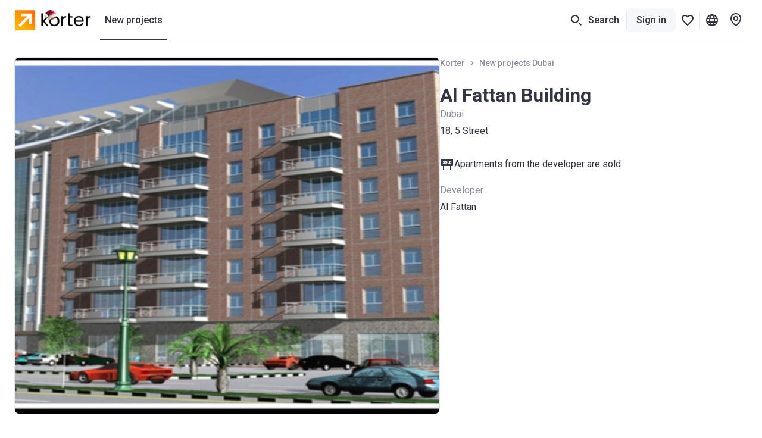

--- FILE ---
content_type: text/html; charset=utf-8
request_url: https://www.google.com/recaptcha/api2/aframe
body_size: 263
content:
<!DOCTYPE HTML><html><head><meta http-equiv="content-type" content="text/html; charset=UTF-8"></head><body><script nonce="sLpLh0RAS05Fyzd1Xeyneg">/** Anti-fraud and anti-abuse applications only. See google.com/recaptcha */ try{var clients={'sodar':'https://pagead2.googlesyndication.com/pagead/sodar?'};window.addEventListener("message",function(a){try{if(a.source===window.parent){var b=JSON.parse(a.data);var c=clients[b['id']];if(c){var d=document.createElement('img');d.src=c+b['params']+'&rc='+(localStorage.getItem("rc::a")?sessionStorage.getItem("rc::b"):"");window.document.body.appendChild(d);sessionStorage.setItem("rc::e",parseInt(sessionStorage.getItem("rc::e")||0)+1);localStorage.setItem("rc::h",'1769284302284');}}}catch(b){}});window.parent.postMessage("_grecaptcha_ready", "*");}catch(b){}</script></body></html>

--- FILE ---
content_type: application/javascript; charset=UTF-8
request_url: https://storage.googleapis.com/bd-ae-01/static/1a918367c379d7c7fe97a96a3def673fed1df8a8/dist/i18n-locales-en-AE-common-json.8ed1f643328b98e8aa89.js
body_size: -304
content:
"use strict";(self.__LOADABLE_LOADED_CHUNKS__=self.__LOADABLE_LOADED_CHUNKS__||[]).push([[2227],{50002:function(_){_.exports=JSON.parse('{"коттедж_one":"villa","коттедж_few":"villas","коттедж_many":"villas","коттедж_other":"villas","в продаже":"on sale","5+ комнат":"5+ rooms"}')}}]);